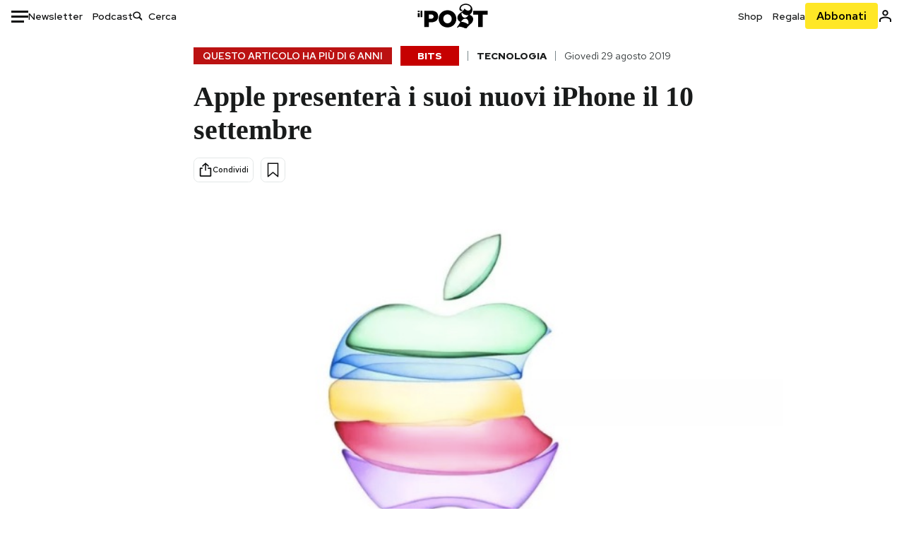

--- FILE ---
content_type: text/html; charset=utf-8
request_url: https://www.google.com/recaptcha/api2/aframe
body_size: 182
content:
<!DOCTYPE HTML><html><head><meta http-equiv="content-type" content="text/html; charset=UTF-8"></head><body><script nonce="FRvxqmc2gpHC0cFu8gaSjQ">/** Anti-fraud and anti-abuse applications only. See google.com/recaptcha */ try{var clients={'sodar':'https://pagead2.googlesyndication.com/pagead/sodar?'};window.addEventListener("message",function(a){try{if(a.source===window.parent){var b=JSON.parse(a.data);var c=clients[b['id']];if(c){var d=document.createElement('img');d.src=c+b['params']+'&rc='+(localStorage.getItem("rc::a")?sessionStorage.getItem("rc::b"):"");window.document.body.appendChild(d);sessionStorage.setItem("rc::e",parseInt(sessionStorage.getItem("rc::e")||0)+1);localStorage.setItem("rc::h",'1769502858011');}}}catch(b){}});window.parent.postMessage("_grecaptcha_ready", "*");}catch(b){}</script></body></html>